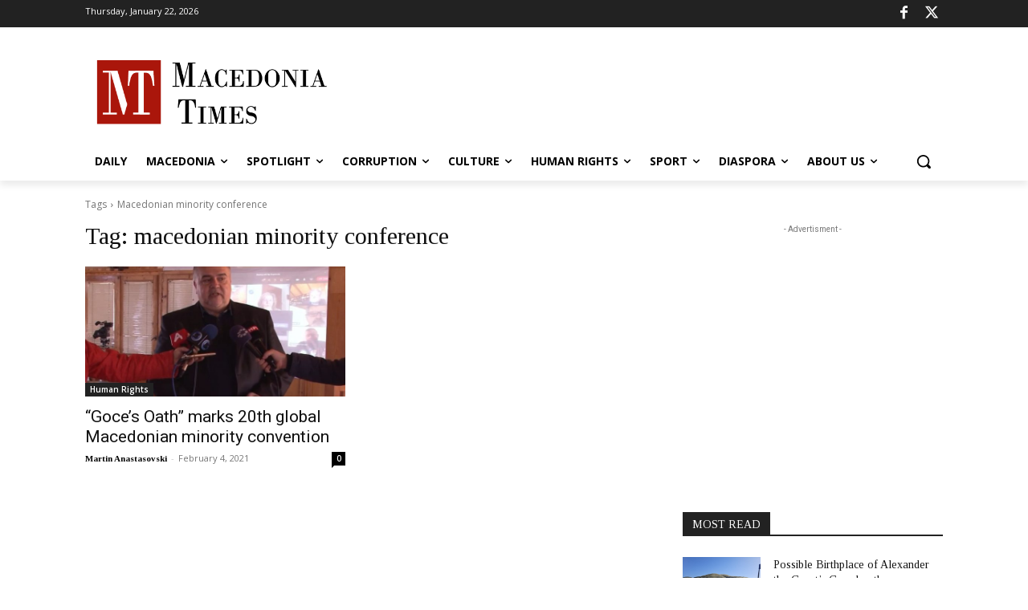

--- FILE ---
content_type: text/html; charset=utf-8
request_url: https://www.google.com/recaptcha/api2/aframe
body_size: -89
content:
<!DOCTYPE HTML><html><head><meta http-equiv="content-type" content="text/html; charset=UTF-8"></head><body><script nonce="YNyoLodmQx-lU33h0wQilQ">/** Anti-fraud and anti-abuse applications only. See google.com/recaptcha */ try{var clients={'sodar':'https://pagead2.googlesyndication.com/pagead/sodar?'};window.addEventListener("message",function(a){try{if(a.source===window.parent){var b=JSON.parse(a.data);var c=clients[b['id']];if(c){var d=document.createElement('img');d.src=c+b['params']+'&rc='+(localStorage.getItem("rc::a")?sessionStorage.getItem("rc::b"):"");window.document.body.appendChild(d);sessionStorage.setItem("rc::e",parseInt(sessionStorage.getItem("rc::e")||0)+1);localStorage.setItem("rc::h",'1769090793909');}}}catch(b){}});window.parent.postMessage("_grecaptcha_ready", "*");}catch(b){}</script></body></html>